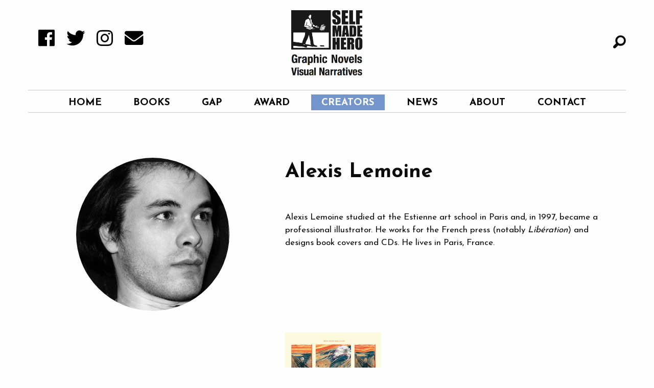

--- FILE ---
content_type: text/html; charset=utf-8
request_url: https://selfmadehero.com/creators/alexis-lemoine
body_size: 4111
content:
<!DOCTYPE html>
<html lang="en">  
  <head>
  <meta charset="utf-8">
  <meta name="viewport" content="width=device-width, initial-scale=1.0">

  <title>SelfMadeHero | Creators | Alexis Lemoine</title>
<meta name="description" content="Alexis Lemoine studied at the Estienne art school in Paris and, in 1997, became a professional illustrator.">
<link rel="image_src" href="/attachments/27a8927b9f21a7ddc9a845efb3bd06bcd98bf379/store/10f6a2fa9d7d8b97ebf1eac011250834f0e39c876e0b326f1878e71e1cf0/profile_image.jpg">
<meta property="og:title" content="Creators | Alexis Lemoine">
<meta property="og:site_name" content="SelfMadeHero">
<meta property="og:description" content="Alexis Lemoine studied at the Estienne art school in Paris and, in 1997, became a professional illustrator.">
<meta property="og:image" content="/attachments/27a8927b9f21a7ddc9a845efb3bd06bcd98bf379/store/10f6a2fa9d7d8b97ebf1eac011250834f0e39c876e0b326f1878e71e1cf0/profile_image.jpg">

  <link rel="icon" type="image/png" href="/smh-favicon.png"></link>

  <link href="https://www.selfmadehero.com/creators/alexis-lemoine" rel="canonical" />  <link rel="stylesheet" media="screen" href="https://d2p222bhj5cec2.cloudfront.net/assets/application-beda3cd7421cae93a72bf838e3caf08e34ce6d71751a8197c5f9527db9f6d622.css" />
  <link href="https://use.fontawesome.com/releases/v5.0.6/css/all.css" rel="stylesheet">
  <!-- <script defer src="https://use.fontawesome.com/releases/v5.0.6/js/all.js"></script> -->
  <script src="https://d2p222bhj5cec2.cloudfront.net/assets/application-f31fa52afc1932adebcaaa068fb520b092f38cfdb1dc9bc2920163c89965100a.js"></script>  
  <script src="https://d2p222bhj5cec2.cloudfront.net/packs/application-2affebe9ed0ebe7708f9.js"></script>

  <meta name="csrf-param" content="authenticity_token" />
<meta name="csrf-token" content="t0iTsVV9imfP0XoUx3uU8KXS5gqRCGzKyQ1mE2Uiqoqqnq365aTygt2InHcjyrAUBS7qhmLYCT/hchRaNmvfpg==" />
  
    <script>var clicky_site_ids = clicky_site_ids || []; clicky_site_ids.push(101219061);</script>
    <script async src="//static.getclicky.com/js"></script>
</head>

  <body>
    <span style="display:none">false</span>
    <div id="searchOverlay" class="overlay">
  <a href="javascript:void(0)" class="closebtn" onclick="closeSearch()"><i class="hi hi-times-circle"></i></a>

  <div class="overlay-content">
    <div class="row">
      <div class="columns medium-6 medium-offset-3">
        <form action="/search" accept-charset="UTF-8" method="get"><input name="utf8" type="hidden" value="&#x2713;" />
          <input type="text" name="search" id="search" class="form-control" />
          <input type="submit" name="commit" value="" style="display: none;" data-disable-with="" />
          <i class="hi hi-arrow-right"></i>
</form>      </div>
    </div>
  </div>
</div>
    <div class="off-canvas-wrap">
      <div class="off-canvas-wrapper-inner" data-off-canvas-wrapper>
        <div class="off-canvas position-left" id="offCanvas" data-off-canvas>
  <form style="display: inline-flex; margin-bottom: 40px" action="/search" accept-charset="UTF-8" method="get"><input name="utf8" value="✓" type="hidden">
    <input type="text" class="input-group-field" type="search" placeholder="Search" autofocus>
    <div class="input-group-button">
      <input type="submit" class="button" value="Search" action="/search" method="/get" accept-charset="UTF-8">
    </div>
</form>

  <ul class="vertical menu" id="mobile-menu" data-accordion-menu  data-controller="press-column">
      <div class="menu-item">
        <li>
          <a href="/">Home</a>
        </li>
      </div>
      <div class="menu-item">
        <li>
          <a href="/books">Books</a>
          <ul class="menu vertical nested">
              <li>
                <a href="/books/new-and-forthcoming">New</a>
              </li>
              <li>
                <a href="/books/original-fiction">Original Fiction</a>
              </li>
              <li>
                <a href="/books/non-fiction">Non-Fiction</a>
              </li>
              <li>
                <a href="/books/classics">Classics</a>
              </li>
              <li>
                <a href="/books/graphic-biography">Graphic Biography</a>
              </li>
              <li>
                <a href="/books/true-stories">True Stories</a>
              </li>
              <li>
                <a href="/books/sci-fi-horror">Sci-Fi &amp; Horror</a>
              </li>
              <li>
                <a href="/books/manga-shakespeare">Manga Shakespeare</a>
              </li>
              <li>
                <a href="/books/humour">Humour</a>
              </li>
              <li>
                <a href="/books/gift-books">Gift Books</a>
              </li>
              <li>
                <a href="/books/art-masters">Art Masters</a>
              </li>
              <li>
                <a href="/books/graphic-freud">Graphic Freud</a>
              </li>
              <li>
                <a href="/books/lgbtq+">LGBTQ+</a>
              </li>
          </ul>
        <li>
      </div>   
      <div class="menu-item">
        <li>
          <a href="/graphic-anthology-programme">GAP</a>
        </li>
      </div>
      <div class="menu-item">
        <li>
          <a href="/first-graphic-novel">Award</a>
        </li>
      </div>
      <div class="menu-item">
        <li>
          <a href="/creators">Creators</a>
        </li>
      </div>
      <div class="menu-item">
        <li>
          <a href="/news">News</a>
        </li>
      </div>
      <div class="menu-item">
        <li>
          <a href="/about">About</a>
        </li>
      </div>
      <div class="menu-item">
        <li>
          <a href="/contact">Contact</a>
        </li>
      </div>
</ul>
</div>

        <div class="off-canvas-content" data-off-canvas-content>
          <div class="top-bar">
  <div class="top-bar-left">
    <a href="/">
      <img alt="Self Made Hero logo" class="mobile-brand" src="https://d2p222bhj5cec2.cloudfront.net/assets/smh-small-square-logo-322483f91a2cd05663c6e0e05ccbbfde5374852cf0a2d340a0dc8e08e7bf8a06.png" />
</a>    <div class="button menu-toggle-text" data-toggle="offCanvas">MENU</div>
  </div>
  
  <div class="top-bar-right">
	    <!-- <i class="mobile_top_bar___shopping_basket hi hi-shopping-basket hvr-lift"></i> -->
    
    <i class="top-bar-search fi-magnifying-glass" onclick="openSearch()"></i>
  </div>
</div>

          <div id="top"></div>  
          <header id="desktop-header">
  <div class="row">
    <div class="small-5 columns">
      <ul id="header-icons">
  <li class="header_icons___icon">
    <a href="https://facebook.com/selfmadehero" target="_blank"><i class="fab fa-sm fa-facebook hvr-float header-icons___icon"></i></a>
  </li>
  <li class="header_icons___icon">
    <a href="https://twitter.com/selfmadehero" target="_blank"><i class="fab fa-sm fa-twitter hvr-float header-icons___icon"></i></a>
  </li>
  <li class="header_icons___icon"> 
    <a href="https://instagram.com/selfmadehero" target="_blank"><i class="fab fa-sm fa-instagram hvr-float header-icons___icon"></i></a>
  </li>
  <li class="header_icons___icon"> 
    <a href="#newsletter"><i class="fas fa-sm fa-envelope hvr-float header-icons___icon"></i></a>
  </li>
</ul>
    </div>

    <div id="logo-area" class="small-12 text-center medium-2 columns">
      <a href="/">
        <img width="140px" class="text-center hvr-grow" id="logo" alt="SelfMadeHero — Graphic Novels, Visual Narratives" src="https://d2p222bhj5cec2.cloudfront.net/assets/branding/smh-logo-86a9c8133ed14b134bc319bf4869e087e155172bd4476eadc2ce95155df3e651.png" />
      </a>
    </div>

    <div id="search-bar" class="small-5 columns text-right">
        <span class="cart-icon">
 <i onclick="openSearch()" class="fi-magnifying-glass hvr-grow"></i>
    </div>
  </div>
      
  <div class="row" id="navigation">
  <div class="small-12 columns" id="nav-container">
    <hr>
    <ul class="menu text-center" id="main-menu">
        <li class="main_menu___menu_item menu-item  hvr-grow">
          <a href="/">Home</a>
        </li>
        <li class="main_menu___menu_item menu-item  hvr-grow">
          <a href="/books">Books</a>
        </li>
        <li class="main_menu___menu_item menu-item  hvr-grow">
          <a href="/graphic-anthology-programme">GAP</a>
        </li>
        <li class="main_menu___menu_item menu-item  hvr-grow">
          <a href="/first-graphic-novel">Award</a>
        </li>
        <li class="main_menu___menu_item menu-item active hvr-grow">
          <a href="/creators">Creators</a>
        </li>
        <li class="main_menu___menu_item menu-item  hvr-grow">
          <a href="/news">News</a>
        </li>
        <li class="main_menu___menu_item menu-item  hvr-grow">
          <a href="/about">About</a>
        </li>
        <li class="main_menu___menu_item menu-item  hvr-grow">
          <a href="/contact">Contact</a>
        </li>
    </ul>
    <hr>
  </div>
</div>

        <div id="breadcrumbs" class="text-center">
        <h2>
            <span>Creators</span>
        </h2>
      </div>

</header>


          <main>
            <div class="row flash-row text-center">
</div>
            


<div class="single-creator-page">	
	<section id="creator">
  
  <div class="row">
    
    <div class="columns small-12 medium-5 text-center">
    	<a href="/creators/alexis-lemoine">
					<img class="attachment creator profile_image creator-image image-circle" src="https://d2p222bhj5cec2.cloudfront.net/attachments/bda147392badfac55650fd4062683bc0fa4c2975/store/10f6a2fa9d7d8b97ebf1eac011250834f0e39c876e0b326f1878e71e1cf0/profile_image" />
</a>    </div>

    <div class="columns small-12 medium-7 text-left staff-info">
      	<h1 class="creator-name">Alexis Lemoine</h1>
      <br>


      <ul class="creator-links">
  </ul>

			<div class="creator-bio">
        <div>Alexis Lemoine studied at the Estienne art school in Paris and, in 1997, became a professional illustrator. He works for the French press (notably <em>Libération</em>) and designs book covers and CDs. He lives in Paris, France.&nbsp;</div>
    	</div>
		</div>

	</div>

</section>

	<section id="creator-books">
  <div class="row" data-equalizer>
  	<div class="columns small-12 large-7 large-offset-5 text-left">
      <div class="small-12 medium-4 columns book-column" data-equalizer-watch>
       <div class="book hvr-grow">
          <a href="/books/the-true-history-of-art">
            <img class="attachment book cover_image text-center" src="https://d2p222bhj5cec2.cloudfront.net/attachments/d22ee55e7c05e9ee6aa76fe28c5931678b127973/store/93be628d4741262a2d2d006f02976b233887b3bfbebbcc11d651205b4576/cover_image" />
</a>        </div>
      </div>
    </div>
	</div>
</section>

</div>

<section id="newsletter">
  <div class="row">
    <div class="newsletter-form">
      <hr>
      <p class="small-12 large-6 columns text-center newsletter___cta">
        <i class="far fa-2x fa-envelope newsletter___mail"></i>
        Be the first to hear about forthcoming releases, events and more </p>
      <div class="small-12 large-6 columns">
        <form action="https://selfmadehero.us8.list-manage.com/subscribe/post" method="POST">
          <input type="hidden" name="u" value="51ed17a04184a6eedc90845c8">
          <input type="hidden" name="id" value="5b65a3a6d9">
          <div class="input-group">
            <span class="newsletter___arrow"><i class="fas fa-arrow-right"></i></span>
            <input class="input-group-field" placeholder="Enter email address" type="email" name="MERGE0" id="MERGE0">
            <div class="input-group-button">
              <input type="submit" class="button" value="Sign-up">
            </div>
          </div>
        </form>
      </div>
      <hr>
    </div>
  </div>
</section>
          </main>

          <footer>
  <div class="row">
    <div id="footer-icons" class="small-12 medium-4 medium-push-8 columns">
      <ul>
        <li><a class="hvr-grow" href="https://facebook.com/selfmadehero" target="_blank"><i class="fa-fw footer_icons__icon fab fa-facebook"></i></a></li>
        <li><a class="hvr-grow" href="https://twitter.com/selfmadehero" target="_blank"><i class="fa-fw footer_icons__icon fab fa-twitter"></i></a></li>
        <li><a class="hvr-grow" href="https://instagram.com/selfmadehero" target="_blank"><i class="fa-fw footer_icons__icon fab fa-instagram"></i></a></li>
        <li><a class="hvr-grow" href="#newsletter"><i class="fa-fw footer_icons__icon fas fa-envelope"></i></a></li>
      </ul>
    </div>
    
    <div class="small-12 medium-4 columns">      
      <address id="footer-address">
        <p class="text-center"> 
          SelfMadeHero
          <br> 139 Pancras Road
          <br> London NW1 1UN
          <br> E: <a class="footer-email" href="/cdn-cgi/l/email-protection#5c35323a331c2f39303a313d383934392e33723f3331"><span class="__cf_email__" data-cfemail="345d5a525b7447515852595550515c51465b1a575b59">[email&#160;protected]</span></a>
        </p>
      </address>
    </div>
    
    
    <div id="footer-nav" class="small-12 medium-4 medium-pull-8 column">
      <ul>
        <li>
          <a class="hvr-grow" href="/books">Books</a>
        </li>
        <li>
          <a class="hvr-grow" href="/news">News</a>
        </li>
        <li>
          <a class="hvr-grow" href="/press">Press</a>
        </li>
        <li>
          <a class="hvr-grow" href="/about">About</a>
        </li>
        <li>
          <a class="hvr-grow" href="/catalogue">Catalogue</a>
        </li>
        <li>
          <a class="hvr-grow" href="/submissions">Submissions</a>
        </li>
        
      </ul>
    </div>
  </row>
</footer>
<div id='sub-footer' class="row column">
  <div class="column small-12 medium-4 footer-login text-left">
    <p>
    </p>
  </div>
  <div class="column small-12 medium-4 text-center">
    <p class="copyright-text"><i class="hi hi-copyright"></i> SelfMadeHero 2026. All Rights Reserved.</p>
  </div>
  <div class="column small-12 medium-4 toggle-admin text-right">
    <p>
    </p>
  </div>
</div>

<link rel="stylesheet" href="https://cdn.jsdelivr.net/foundation-icons/3.0/foundation-icons.min.css">
<link href="https://cdnjs.cloudflare.com/ajax/libs/select2/4.0.4/css/select2.min.css" rel="stylesheet" />
<link rel="stylesheet" href="https://cdnjs.cloudflare.com/ajax/libs/animate.css/3.5.2/animate.min.css">

<link rel="stylesheet" href="https://cdn.jsdelivr.net/gh/fancyapps/fancybox@3.5.6/dist/jquery.fancybox.min.css" />
<script data-cfasync="false" src="/cdn-cgi/scripts/5c5dd728/cloudflare-static/email-decode.min.js"></script><script src="https://cdn.jsdelivr.net/gh/fancyapps/fancybox@3.5.6/dist/jquery.fancybox.min.js"></script>

<!-- fancybox defaults -->
<script>
  $.fancybox.defaults.infobar = false;
  $.fancybox.defaults.smallBtn = true;
</script>


        </div>
      </div>
    </div>

    <!-- Search -->
    <script>
      function openSearch() {
          document.getElementById("searchOverlay").style.height = "100%";
          $('.overlay-content input.form-control').focus();
          $('#search').focus();
      }

      function closeSearch() {
          document.getElementById("searchOverlay").style.height = "0%";
      }
    </script>
  <script defer src="https://static.cloudflareinsights.com/beacon.min.js/vcd15cbe7772f49c399c6a5babf22c1241717689176015" integrity="sha512-ZpsOmlRQV6y907TI0dKBHq9Md29nnaEIPlkf84rnaERnq6zvWvPUqr2ft8M1aS28oN72PdrCzSjY4U6VaAw1EQ==" data-cf-beacon='{"version":"2024.11.0","token":"d03bca680b0e49a7b8e699c8e3f37f4e","r":1,"server_timing":{"name":{"cfCacheStatus":true,"cfEdge":true,"cfExtPri":true,"cfL4":true,"cfOrigin":true,"cfSpeedBrain":true},"location_startswith":null}}' crossorigin="anonymous"></script>
</body>
</html>
